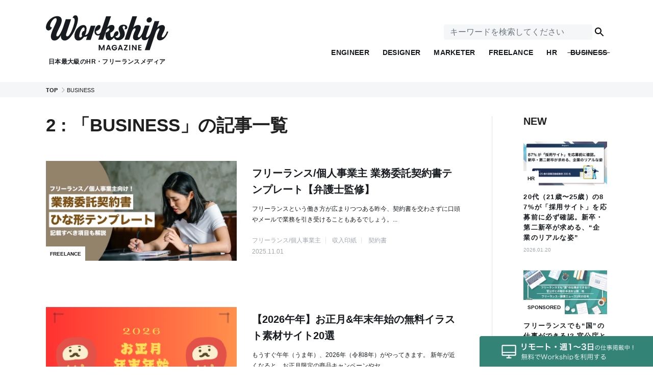

--- FILE ---
content_type: text/html; charset=UTF-8
request_url: https://goworkship.com/magazine/category/business/page/2/
body_size: 18185
content:
<!DOCTYPE html>
<html lang="ja" class="no-js" prefix="og: http://ogp.me/ns#">
      <head>
    <meta charset="UTF-8">
    <meta name="viewport" content="width=device-width,initial-scale=1.0,maximum-scale=1.0,user-scalable=0,viewport-fit=cover">
    <meta http-equiv="X-UA-Compatible" content="IE=edge">
          
              <meta name="description" content="「BUSINESS」の記事一覧(2ページ目)です。Workship magazineはフリーランスのエンジニア・デザイナーをはじめとしたWebクリエイター向けの情報メディアです。海外発のトレンド情報、勉強会のレポート、最新ニュースをお届けいたします。">
              <script src="https://www.googleoptimize.com/optimize.js?id=OPT-T6W6LFP"></script>
      <!-- Google Tag Manager -->
      <script>(function(w,d,s,l,i){w[l]=w[l]||[];w[l].push({'gtm.start':
      new Date().getTime(),event:'gtm.js'});var f=d.getElementsByTagName(s)[0],
      j=d.createElement(s),dl=l!='dataLayer'?'&l='+l:'';j.async=true;j.src=
      'https://www.googletagmanager.com/gtm.js?id='+i+dl;f.parentNode.insertBefore(j,f);
      })(window,document,'script','dataLayer','GTM-55J7WBM');</script>
      <!-- End Google Tag Manager -->
      <!-- ahrefs Analytics -->
      <script src="https://analytics.ahrefs.com/analytics.js" data-key="X5osYEZ6TzqUEARpasVtGg" async></script>
      <!-- End ahrefs Analytics -->
        <link rel="shortcut icon" href="https://goworkship.com/magazine/app/themes/workshipmagazinev1.1/assets/images/common/favicon.ico?20250422132528">
    <link rel="apple-touch-icon" href="/magazine/icons/pwa-512.png" />
    <link rel="apple-touch-icon" href="/magazine/icons/pwa-48.png" sizes="57x57">
    <link rel="apple-touch-icon" href="/magazine/icons/pwa-60.png" sizes="60x60">
    <link rel="apple-touch-icon" href="/magazine/icons/pwa-72.png" sizes="72x72">
    <link rel="apple-touch-icon" href="/magazine/icons/pwa-76.png" sizes="76x76">
    <link rel="apple-touch-icon" href="/magazine/icons/pwa-114.png" sizes="114x114">
    <link rel="apple-touch-icon" href="/magazine/icons/pwa-120.png" sizes="120x120">
    <link rel="apple-touch-icon" href="/magazine/icons/pwa-144.png" sizes="144x144">
    <link rel="apple-touch-icon" href="/magazine/icons/pwa-152.png" sizes="152x152">
    <link rel="apple-touch-icon" href="/magazine/icons/pwa-180.png" sizes="180x180">
    <link rel="stylesheet" href="https://cdnjs.cloudflare.com/ajax/libs/slick-carousel/1.9.0/slick.min.css">
    <link rel="stylesheet" href="https://cdnjs.cloudflare.com/ajax/libs/slick-carousel/1.9.0/slick-theme.min.css">
    <link rel="stylesheet" href="https://goworkship.com/magazine/app/themes/workshipmagazinev1.1/assets/css/style.css?20250828091539">
    <link rel="alternate" type="application/rss+xml" title="Workship MAGAZINE &raquo; フィード" href="https://goworkship.com/magazine/feed/" />
    <link rel="manifest" href="/magazine/manifest.json">
          <script async src="https://pagead2.googlesyndication.com/pagead/js/adsbygoogle.js"></script>
        <script async custom-element="amp-ad" src="https://cdn.ampproject.org/v0/amp-ad-0.1.js"></script>
    <script src="https://ajax.googleapis.com/ajax/libs/jquery/3.3.1/jquery.min.js"></script>
    <link rel="stylesheet" href="https://pro.fontawesome.com/releases/v5.13.1/css/all.css"/>
    <script src="https://goworkship.com/magazine/app/themes/workshipmagazinev1.1/assets/lib/modernizr.js?20250422132528"></script>
    <link rel="stylesheet" href="https://cdnjs.cloudflare.com/ajax/libs/highlight.js/9.15.10/styles/atom-one-dark.min.css">
    <link rel="stylesheet" href="https://cdnjs.cloudflare.com/ajax/libs/highlight.js/9.15.10/styles/vs.min.css">
    <script src="https://cdnjs.cloudflare.com/ajax/libs/highlight.js/9.15.10/highlight.min.js"></script>
    <script>hljs.initHighlightingOnLoad();</script>
        <meta name='robots' content='index, follow, max-image-preview:large, max-snippet:-1, max-video-preview:-1' />

	<!-- This site is optimized with the Yoast SEO plugin v26.6 - https://yoast.com/wordpress/plugins/seo/ -->
	<title>BUSINESS - Page 2 of 60 - 日本最大級のHR・フリーランスメディア Workship MAGAZINE</title>
	<link rel="canonical" href="https://goworkship.com/magazine/category/business/page/2/" />
	<link rel="prev" href="https://goworkship.com/magazine/category/business/" />
	<link rel="next" href="https://goworkship.com/magazine/category/business/page/3/" />
	<meta property="og:locale" content="ja_JP" />
	<meta property="og:type" content="article" />
	<meta property="og:title" content="BUSINESS - Page 2 of 60 - 日本最大級のHR・フリーランスメディア Workship MAGAZINE" />
	<meta property="og:url" content="https://goworkship.com/magazine/category/business/" />
	<meta property="og:site_name" content="日本最大級のHR・フリーランスメディア Workship MAGAZINE" />
	<meta property="og:image" content="https://i1.wp.com/i0.wp.com/goworkship.com/magazine/app/uploads/2020/09/c2c7bb26a33c0200446ffdb29dc12309.png" />
	<meta property="og:image:width" content="1200" />
	<meta property="og:image:height" content="630" />
	<meta property="og:image:type" content="image/png" />
	<meta name="twitter:card" content="summary_large_image" />
	<meta name="twitter:site" content="@goworkship" />
	<script type="application/ld+json" class="yoast-schema-graph">{"@context":"https://schema.org","@graph":[{"@type":"CollectionPage","@id":"https://goworkship.com/magazine/category/business/","url":"https://goworkship.com/magazine/category/business/page/2/","name":"BUSINESS - Page 2 of 60 - 日本最大級のHR・フリーランスメディア Workship MAGAZINE","isPartOf":{"@id":"https://goworkship.com/magazine/#website"},"primaryImageOfPage":{"@id":"https://goworkship.com/magazine/category/business/page/2/#primaryimage"},"image":{"@id":"https://goworkship.com/magazine/category/business/page/2/#primaryimage"},"thumbnailUrl":"https://i0.wp.com/goworkship.com/magazine/app/uploads/2025/10/67b43400a5d13ca96f7c234c62fae1de.png?fit=1200%2C630&ssl=1","breadcrumb":{"@id":"https://goworkship.com/magazine/category/business/page/2/#breadcrumb"},"inLanguage":"ja"},{"@type":"ImageObject","inLanguage":"ja","@id":"https://goworkship.com/magazine/category/business/page/2/#primaryimage","url":"https://i0.wp.com/goworkship.com/magazine/app/uploads/2025/10/67b43400a5d13ca96f7c234c62fae1de.png?fit=1200%2C630&ssl=1","contentUrl":"https://i0.wp.com/goworkship.com/magazine/app/uploads/2025/10/67b43400a5d13ca96f7c234c62fae1de.png?fit=1200%2C630&ssl=1","width":1200,"height":630,"caption":"【神田駅】電源＆Wi-Fiの使えるカフェ19選！勉強・仕事・ノマドワークにおすすめ"},{"@type":"BreadcrumbList","@id":"https://goworkship.com/magazine/category/business/page/2/#breadcrumb","itemListElement":[{"@type":"ListItem","position":1,"name":"Home","item":"https://goworkship.com/magazine/"},{"@type":"ListItem","position":2,"name":"BUSINESS"}]},{"@type":"WebSite","@id":"https://goworkship.com/magazine/#website","url":"https://goworkship.com/magazine/","name":"日本最大級のHR・フリーランスメディア Workship MAGAZINE","description":"Workship MAGAZINE（ワークシップ マガジン）は、日本最大級のHR・フリーランスメディアです。企業の採用課題を解決し、個人の多様なキャリアを支援することを目的としています。採用担当者様向けの最新ノウハウから、フリーランス・副業人材に役立つ情報まで、変化の時代における「いま困っている」を確実に前進させるコンテンツを発信します。","publisher":{"@id":"https://goworkship.com/magazine/#organization"},"potentialAction":[{"@type":"SearchAction","target":{"@type":"EntryPoint","urlTemplate":"https://goworkship.com/magazine/?s={search_term_string}"},"query-input":{"@type":"PropertyValueSpecification","valueRequired":true,"valueName":"search_term_string"}}],"inLanguage":"ja"},{"@type":"Organization","@id":"https://goworkship.com/magazine/#organization","name":"株式会社GIG","url":"https://goworkship.com/magazine/","logo":{"@type":"ImageObject","inLanguage":"ja","@id":"https://goworkship.com/magazine/#/schema/logo/image/","url":"https://i0.wp.com/goworkship.com/magazine/app/uploads/2017/05/logo-google.png?fit=400%2C400&ssl=1","contentUrl":"https://i0.wp.com/goworkship.com/magazine/app/uploads/2017/05/logo-google.png?fit=400%2C400&ssl=1","width":400,"height":400,"caption":"株式会社GIG"},"image":{"@id":"https://goworkship.com/magazine/#/schema/logo/image/"},"sameAs":["https://www.facebook.com/goworkship/","https://x.com/goworkship"]}]}</script>
	<!-- / Yoast SEO plugin. -->


<link rel='dns-prefetch' href='//cpwebassets.codepen.io' />
<link rel='dns-prefetch' href='//stats.wp.com' />
<link rel='dns-prefetch' href='//v0.wordpress.com' />
<link rel='preconnect' href='//i0.wp.com' />
<link rel='preconnect' href='//c0.wp.com' />
<link rel="alternate" type="application/rss+xml" title="日本最大級のHR・フリーランスメディア Workship MAGAZINE &raquo; BUSINESS カテゴリーのフィード" href="https://goworkship.com/magazine/category/business/feed/" />
<!-- goworkship.com is managing ads with Advanced Ads 2.0.14 – https://wpadvancedads.com/ --><script id="gowor-ready">
			window.advanced_ads_ready=function(e,a){a=a||"complete";var d=function(e){return"interactive"===a?"loading"!==e:"complete"===e};d(document.readyState)?e():document.addEventListener("readystatechange",(function(a){d(a.target.readyState)&&e()}),{once:"interactive"===a})},window.advanced_ads_ready_queue=window.advanced_ads_ready_queue||[];		</script>
		<style id='wp-img-auto-sizes-contain-inline-css' type='text/css'>
img:is([sizes=auto i],[sizes^="auto," i]){contain-intrinsic-size:3000px 1500px}
/*# sourceURL=wp-img-auto-sizes-contain-inline-css */
</style>
<style id='wp-emoji-styles-inline-css' type='text/css'>

	img.wp-smiley, img.emoji {
		display: inline !important;
		border: none !important;
		box-shadow: none !important;
		height: 1em !important;
		width: 1em !important;
		margin: 0 0.07em !important;
		vertical-align: -0.1em !important;
		background: none !important;
		padding: 0 !important;
	}
/*# sourceURL=wp-emoji-styles-inline-css */
</style>
<style id='wp-block-library-inline-css' type='text/css'>
:root{--wp-block-synced-color:#7a00df;--wp-block-synced-color--rgb:122,0,223;--wp-bound-block-color:var(--wp-block-synced-color);--wp-editor-canvas-background:#ddd;--wp-admin-theme-color:#007cba;--wp-admin-theme-color--rgb:0,124,186;--wp-admin-theme-color-darker-10:#006ba1;--wp-admin-theme-color-darker-10--rgb:0,107,160.5;--wp-admin-theme-color-darker-20:#005a87;--wp-admin-theme-color-darker-20--rgb:0,90,135;--wp-admin-border-width-focus:2px}@media (min-resolution:192dpi){:root{--wp-admin-border-width-focus:1.5px}}.wp-element-button{cursor:pointer}:root .has-very-light-gray-background-color{background-color:#eee}:root .has-very-dark-gray-background-color{background-color:#313131}:root .has-very-light-gray-color{color:#eee}:root .has-very-dark-gray-color{color:#313131}:root .has-vivid-green-cyan-to-vivid-cyan-blue-gradient-background{background:linear-gradient(135deg,#00d084,#0693e3)}:root .has-purple-crush-gradient-background{background:linear-gradient(135deg,#34e2e4,#4721fb 50%,#ab1dfe)}:root .has-hazy-dawn-gradient-background{background:linear-gradient(135deg,#faaca8,#dad0ec)}:root .has-subdued-olive-gradient-background{background:linear-gradient(135deg,#fafae1,#67a671)}:root .has-atomic-cream-gradient-background{background:linear-gradient(135deg,#fdd79a,#004a59)}:root .has-nightshade-gradient-background{background:linear-gradient(135deg,#330968,#31cdcf)}:root .has-midnight-gradient-background{background:linear-gradient(135deg,#020381,#2874fc)}:root{--wp--preset--font-size--normal:16px;--wp--preset--font-size--huge:42px}.has-regular-font-size{font-size:1em}.has-larger-font-size{font-size:2.625em}.has-normal-font-size{font-size:var(--wp--preset--font-size--normal)}.has-huge-font-size{font-size:var(--wp--preset--font-size--huge)}.has-text-align-center{text-align:center}.has-text-align-left{text-align:left}.has-text-align-right{text-align:right}.has-fit-text{white-space:nowrap!important}#end-resizable-editor-section{display:none}.aligncenter{clear:both}.items-justified-left{justify-content:flex-start}.items-justified-center{justify-content:center}.items-justified-right{justify-content:flex-end}.items-justified-space-between{justify-content:space-between}.screen-reader-text{border:0;clip-path:inset(50%);height:1px;margin:-1px;overflow:hidden;padding:0;position:absolute;width:1px;word-wrap:normal!important}.screen-reader-text:focus{background-color:#ddd;clip-path:none;color:#444;display:block;font-size:1em;height:auto;left:5px;line-height:normal;padding:15px 23px 14px;text-decoration:none;top:5px;width:auto;z-index:100000}html :where(.has-border-color){border-style:solid}html :where([style*=border-top-color]){border-top-style:solid}html :where([style*=border-right-color]){border-right-style:solid}html :where([style*=border-bottom-color]){border-bottom-style:solid}html :where([style*=border-left-color]){border-left-style:solid}html :where([style*=border-width]){border-style:solid}html :where([style*=border-top-width]){border-top-style:solid}html :where([style*=border-right-width]){border-right-style:solid}html :where([style*=border-bottom-width]){border-bottom-style:solid}html :where([style*=border-left-width]){border-left-style:solid}html :where(img[class*=wp-image-]){height:auto;max-width:100%}:where(figure){margin:0 0 1em}html :where(.is-position-sticky){--wp-admin--admin-bar--position-offset:var(--wp-admin--admin-bar--height,0px)}@media screen and (max-width:600px){html :where(.is-position-sticky){--wp-admin--admin-bar--position-offset:0px}}
/*wp_block_styles_on_demand_placeholder:6972234607bdb*/
/*# sourceURL=wp-block-library-inline-css */
</style>
<style id='classic-theme-styles-inline-css' type='text/css'>
/*! This file is auto-generated */
.wp-block-button__link{color:#fff;background-color:#32373c;border-radius:9999px;box-shadow:none;text-decoration:none;padding:calc(.667em + 2px) calc(1.333em + 2px);font-size:1.125em}.wp-block-file__button{background:#32373c;color:#fff;text-decoration:none}
/*# sourceURL=/wp-includes/css/classic-themes.min.css */
</style>
<script type="text/javascript" src="https://c0.wp.com/c/6.9/wp-includes/js/jquery/jquery.min.js" id="jquery-core-js"></script>
<script type="text/javascript" src="https://c0.wp.com/c/6.9/wp-includes/js/jquery/jquery-migrate.min.js" id="jquery-migrate-js"></script>
<link rel="EditURI" type="application/rsd+xml" title="RSD" href="https://goworkship.com/magazine/wp/xmlrpc.php?rsd" />
<meta name="generator" content="WordPress 6.9" />
	<style>img#wpstats{display:none}</style>
		      <meta name="onesignal" content="wordpress-plugin"/>
            <script>

      window.OneSignalDeferred = window.OneSignalDeferred || [];

      OneSignalDeferred.push(function(OneSignal) {
        var oneSignal_options = {};
        window._oneSignalInitOptions = oneSignal_options;

        oneSignal_options['serviceWorkerParam'] = { scope: '/' };
oneSignal_options['serviceWorkerPath'] = 'OneSignalSDKWorker.js.php';

        OneSignal.Notifications.setDefaultUrl("https://goworkship.com/magazine/wp");

        oneSignal_options['wordpress'] = true;
oneSignal_options['appId'] = 'f6558f77-af60-4845-b275-5b995a70b0ba';
oneSignal_options['allowLocalhostAsSecureOrigin'] = true;
oneSignal_options['welcomeNotification'] = { };
oneSignal_options['welcomeNotification']['title'] = "Workship MAGAZINE";
oneSignal_options['welcomeNotification']['message'] = "通知登録ありがとうございます！";
oneSignal_options['welcomeNotification']['url'] = "https://goworkship.com/magazine";
oneSignal_options['path'] = "https://goworkship.com/magazine/app/plugins/onesignal-free-web-push-notifications/sdk_files/";
oneSignal_options['safari_web_id'] = "web.onesignal.auto.24c5a223-602c-4339-a230-554aefc554b5";
oneSignal_options['promptOptions'] = { };
oneSignal_options['promptOptions']['actionMessage'] = "Workship MAGAZINEから最新の記事をお知らせしてもいいですか？";
oneSignal_options['promptOptions']['acceptButtonText'] = "はい";
oneSignal_options['promptOptions']['cancelButtonText'] = "いいえ";
              OneSignal.init(window._oneSignalInitOptions);
              OneSignal.Slidedown.promptPush()      });

      function documentInitOneSignal() {
        var oneSignal_elements = document.getElementsByClassName("OneSignal-prompt");

        var oneSignalLinkClickHandler = function(event) { OneSignal.Notifications.requestPermission(); event.preventDefault(); };        for(var i = 0; i < oneSignal_elements.length; i++)
          oneSignal_elements[i].addEventListener('click', oneSignalLinkClickHandler, false);
      }

      if (document.readyState === 'complete') {
           documentInitOneSignal();
      }
      else {
           window.addEventListener("load", function(event){
               documentInitOneSignal();
          });
      }
    </script>
<link rel="icon" href="https://i0.wp.com/goworkship.com/magazine/app/uploads/2018/10/icon.png?fit=32%2C32&#038;ssl=1" sizes="32x32" />
<link rel="icon" href="https://i0.wp.com/goworkship.com/magazine/app/uploads/2018/10/icon.png?fit=192%2C192&#038;ssl=1" sizes="192x192" />
<link rel="apple-touch-icon" href="https://i0.wp.com/goworkship.com/magazine/app/uploads/2018/10/icon.png?fit=180%2C180&#038;ssl=1" />
<meta name="msapplication-TileImage" content="https://i0.wp.com/goworkship.com/magazine/app/uploads/2018/10/icon.png?fit=270%2C270&#038;ssl=1" />
  </head>    
    <body class="page-business">
            <!-- Google Tag Manager (noscript) -->
    <noscript><iframe src="https://www.googletagmanager.com/ns.html?id=GTM-55J7WBM" height="0" width="0" style="display:none;visibility:hidden"></iframe></noscript>
    <!-- End Google Tag Manager (noscript) -->
        <div class="l-wrapper">
            <header id="js-l-header" class="l-header">

  <div class="l-menuPc">

  <div class="menu js-menu">
    <div class="menu-icon">
      <span></span>
      <span></span>
      <span></span>
    </div>
    <strong class="menu-label">MENU</strong>
  </div>

  <a href="/magazine/" class="l-menuPc__logo">
      <img src="https://goworkship.com/magazine/app/themes/workshipmagazinev1.1/assets/images/logo.svg?20250422132528" alt="日本最大級のHR・フリーランスメディア Workship MAGAZINE | デジタル×フリーランスを知るマガジン">
      <p class="l-menuPc__logo__description">日本最大級のHR・フリーランスメディア</p>
  </a>

  <div class="l-menuPc__nav">
    <div id="js-searchbox-pc" class="searchbox">
      <form id="js-searchbox-form-pc" class="searchbox-form pc" method="get" action="https://goworkship.com/magazine/">
          <input id="js-searchbox-input" class="searchbox-input" name="s" type="text" placeholder="キーワードを検索してください" value="">
          <input class="searchbox-searchIcon" type="submit" src="https://goworkship.com/magazine/app/themes/workshipmagazinev1.1/assets/images/icon-search.svg?20250422132528">
      </form>
    </div>
    <ul class="l-menuPc__nav__list">
      <li class="gnav-item">
        <a class="gnav-engineer" href="/magazine/engineer/">
          <span>ENGINEER</span>
        </a>
      </li>
      <li class="gnav-item">
        <a class="gnav-designer" href="/magazine/designer/">
          <span>DESIGNER</span>
        </a>
      </li>
      <li class="gnav-item">
        <a class="gnav-marketer" href="/magazine/marketer/">
          <span>MARKETER</span>
        </a>
      </li>
      <li class="gnav-item">
        <a class="gnav-freelance" href="/magazine/freelance/">
          <span>FREELANCE</span>
        </a>
      </li>
      <li class="gnav-item">
        <a class="gnav-hr" href="/magazine/hr/">
          <span>HR</span>
        </a>
      </li>
      <li class="gnav-item">
        <a class="gnav-business" href="/magazine/business/">
          <span>BUSINESS</span>
        </a>
      </li>
    </ul>
  </div>
</div>
  <div class="l-menuMobile">
    <div class="l-menuMobile__menu menu js-menu">
      <div class="menu-icon">
        <span></span>
        <span></span>
        <span></span>
      </div>
      <strong class="menu-label">MENU</strong>
    </div>

    <a href="/magazine/" class="l-menuMobile__logo">
      <img src="https://goworkship.com/magazine/app/themes/workshipmagazinev1.1/assets/images/logo.svg?20250422132528" alt="日本最大級のHR・フリーランスメディア Workship MAGAZINE | デジタル×フリーランスを知るマガジン">
      <p class="l-menuMobile__logo__description">日本最大級のHR・フリーランスメディア</p>
    </a>
    <div id="js-searchbox-sp" class="searchbox is-mobile">
      <div id="js-searchbox-icon-sp" class="searchbox-icon">
        <i class="icon-search"></i>
        <div class="icon-close">
          <span></span>
          <span></span>
        </div>
    </div>
      </div>
      <form id="js-searchbox-form-sp" class="searchbox-form" method="get" action="https://goworkship.com/magazine">
          <input id="js-searchbox-input-sp" class="searchbox-input" name="s" type="text" placeholder="キーワードを検索してください" value="">
      </form>
    </div>
</div>

  <nav id="js-gnav" class="l-sideNav">
    <div class="l-sideNav-inner">
      <ul class="gnav">
        <li class="gnav-item">
          <a class="gnav-home" href="/magazine/">
            <span>HOME</span>
          </a>
        </li>
        <li class="gnav-item">
          <a class="gnav-engineer" href="/magazine/engineer/">
            <span>ENGINEER</span>
          </a>
        </li>
        <li class="gnav-item">
          <a class="gnav-designer" href="/magazine/designer/">
            <span>DESIGNER</span>
          </a>
        </li>
        <li class="gnav-item">
          <a class="gnav-marketer" href="/magazine/marketer/">
            <span>MARKETER</span>
          </a>
        </li>
        <li class="gnav-item">
          <a class="gnav-freelance" href="/magazine/freelance/">
            <span>FREELANCE</span>
          </a>
        </li>
        <li class="gnav-item">
          <a class="gnav-hr" href="/magazine/hr/">
            <span>HR</span>
          </a>
        </li>
        <li class="gnav-item">
          <a class="gnav-business" href="/magazine/business/">
            <span>BUSINESS</span>
          </a>
        </li>
      </ul>
    </div>
    <div id="js-gnav-close" class="l-sideNav-close"></div>
  </nav>


  <div class="breadcrumbs"> 
    <ol class="breadcrumbs__inner" itemscope itemtype="http://schema.org/BreadcrumbList">
                    <li itemprop="itemListElement" itemscope itemtype="http://schema.org/ListItem">
                                <a href="/magazine/" itemprop="item">
                        <strong>
                                        <span itemprop="name">TOP</span><meta itemprop="position" content="0">
                                    </strong>
                    </a>
                        </li>
                        <li itemprop="itemListElement" itemscope itemtype="http://schema.org/ListItem">
                                        <span itemprop="name">BUSINESS</span><meta itemprop="position" content="1">
                        </li>
                </ol>
</div>
</header>
            <div class="l-contents">
                    <div id="js-l-mainarea" class="l-mainarea inner">
                        <div id="js-l-mainarea__main" class="main">
                                                        <h1 class="headline headline-medium">2 : 「BUSINESS」の記事一覧</h1>
                                                                                                <article class="article article-medium article-list">
                                        <a class="article-link" href="https://goworkship.com/magazine/freelance-contract/">
                                            <div class="article-photo">
                                                <div class="article-photo_img" style="background-image: url(https://i0.wp.com/goworkship.com/magazine/app/uploads/2017/10/ec254764b684238ba748f5c2fe1697b6.jpg?fit=800%2C420&ssl=1)"></div>
                                                <div class="cat">FREELANCE</div>
                                            </div>
                                            <div class="article-text">
                                                <h3 class="article-title">フリーランス/個人事業主 業務委託契約書テンプレート【弁護士監修】</h3>
                                                <div class="article-lead">フリーランスという働き方が広まりつつある昨今、契約書を交わさずに口頭やメールで業務を引き受けることもあるでしょう。...</div>
                                                <ul class="tag">
                                                                                                                                                    <li>フリーランス/個人事業主</li>
                                                                                                    <li>収入印紙</li>
                                                                                                    <li>契約書</li>
                                                                                                </ul>
                                                <time class="date" datetime="2025-11-01">2025.11.01</time>
                                            </div>
                                        </a>
                                    </article>
                                    <!-- ENTERPRISE記事表示 -->
                                                                                                        <article class="article article-medium article-list">
                                        <a class="article-link" href="https://goworkship.com/magazine/materials-free-newyear/">
                                            <div class="article-photo">
                                                <div class="article-photo_img" style="background-image: url(https://i0.wp.com/goworkship.com/magazine/app/uploads/2024/09/f5a050fbf74e6c3d40285b6b6f2e74f8.png?fit=800%2C420&ssl=1)"></div>
                                                <div class="cat">BUSINESS</div>
                                            </div>
                                            <div class="article-text">
                                                <h3 class="article-title">【2026午年】お正月&年末年始の無料イラスト素材サイト20選</h3>
                                                <div class="article-lead">もうすぐ午年（うま年）、2026年（令和8年）がやってきます。 新年が近くなると、お正月限定の商品キャンペーンやセ...</div>
                                                <ul class="tag">
                                                                                                                                                    <li>【PR】</li>
                                                                                                    <li>年賀状</li>
                                                                                                    <li>無料/フリー</li>
                                                                                                </ul>
                                                <time class="date" datetime="2025-11-01">2025.11.01</time>
                                            </div>
                                        </a>
                                    </article>
                                    <!-- ENTERPRISE記事表示 -->
                                                                                                        <article class="article article-medium article-list">
                                        <a class="article-link" href="https://goworkship.com/magazine/totsuka-cafe-dengen-wifi/">
                                            <div class="article-photo">
                                                <div class="article-photo_img" style="background-image: url(https://i0.wp.com/goworkship.com/magazine/app/uploads/2025/09/b0b0d9554ac95ed92c1d0631923ba6cb.png?fit=800%2C420&ssl=1)"></div>
                                                <div class="cat">BUSINESS</div>
                                            </div>
                                            <div class="article-text">
                                                <h3 class="article-title">【戸塚駅】電源＆Wi-Fiの使えるカフェ6選！勉強・仕事・ノマドワークにおすすめ</h3>
                                                <div class="article-lead">横浜市戸塚区にある戸塚駅は、JR東海道線・横須賀線・湘南新宿ライン、さらに横浜市営地下鉄ブルーラインの4路線が乗り...</div>
                                                <ul class="tag">
                                                                                                                                                    <li>Wi-Fi</li>
                                                                                                    <li>カフェ</li>
                                                                                                    <li>ノマド</li>
                                                                                                </ul>
                                                <time class="date" datetime="2025-10-16">2025.10.16</time>
                                            </div>
                                        </a>
                                    </article>
                                    <!-- ENTERPRISE記事表示 -->
                                                                                                        <article class="article article-medium article-list">
                                        <a class="article-link" href="https://goworkship.com/magazine/machida-cafe-dengen-wifi/">
                                            <div class="article-photo">
                                                <div class="article-photo_img" style="background-image: url(https://i0.wp.com/goworkship.com/magazine/app/uploads/2025/09/767c93f860182f00d9431fac483fd72a.png?fit=800%2C420&ssl=1)"></div>
                                                <div class="cat">BUSINESS</div>
                                            </div>
                                            <div class="article-text">
                                                <h3 class="article-title">【町田駅】電源＆Wi-Fiの使えるカフェ16選！勉強・仕事・ノマドワークにおすすめ</h3>
                                                <div class="article-lead">街の中心地といえる町田駅は、JR横浜線と小田急小田原線の2路線が乗り入れ、周辺には大規模商業施設が集まるエリアです...</div>
                                                <ul class="tag">
                                                                                                                                                    <li>Wi-Fi</li>
                                                                                                    <li>カフェ</li>
                                                                                                    <li>ノマド</li>
                                                                                                </ul>
                                                <time class="date" datetime="2025-10-09">2025.10.09</time>
                                            </div>
                                        </a>
                                    </article>
                                    <!-- ENTERPRISE記事表示 -->
                                                                                                        <article class="article article-medium article-list">
                                        <a class="article-link" href="https://goworkship.com/magazine/nippori-cafe-dengen-wifi/">
                                            <div class="article-photo">
                                                <div class="article-photo_img" style="background-image: url(https://i0.wp.com/goworkship.com/magazine/app/uploads/2025/09/ed3b015a52c7143bc8b4843358000c8b.png?fit=800%2C420&ssl=1)"></div>
                                                <div class="cat">BUSINESS</div>
                                            </div>
                                            <div class="article-text">
                                                <h3 class="article-title">【日暮里駅】電源＆Wi-Fiの使えるカフェ9選！勉強・仕事・ノマドワークにおすすめ</h3>
                                                <div class="article-lead">日暮里駅は、都心の主要駅に劣らない交通利便性を誇るエリアです。 複数路線が利用でき、通勤・通学だけでなく出張や旅行...</div>
                                                <ul class="tag">
                                                                                                                                                    <li>Wi-Fi</li>
                                                                                                    <li>カフェ</li>
                                                                                                    <li>ノマド</li>
                                                                                                </ul>
                                                <time class="date" datetime="2025-10-07">2025.10.07</time>
                                            </div>
                                        </a>
                                    </article>
                                    <!-- ENTERPRISE記事表示 -->
                                                                                                        <article class="article article-medium article-list">
                                        <a class="article-link" href="https://goworkship.com/magazine/chiba-cafe-dengen-wifi/">
                                            <div class="article-photo">
                                                <div class="article-photo_img" style="background-image: url(https://i0.wp.com/goworkship.com/magazine/app/uploads/2025/09/f3384532e6ad9d67667fff207b9cf8fb.png?fit=800%2C420&ssl=1)"></div>
                                                <div class="cat">BUSINESS</div>
                                            </div>
                                            <div class="article-text">
                                                <h3 class="article-title">【千葉駅】電源＆Wi-Fiの使えるカフェ9選！勉強・仕事・ノマドワークにおすすめ</h3>
                                                <div class="article-lead">千葉市の中心に位置する千葉駅は、JRやモノレールを含む7路線が乗り入れるターミナル駅です。 東京駅や成田空港へも乗...</div>
                                                <ul class="tag">
                                                                                                                                                    <li>Wi-Fi</li>
                                                                                                    <li>カフェ</li>
                                                                                                    <li>ノマド</li>
                                                                                                </ul>
                                                <time class="date" datetime="2025-10-06">2025.10.06</time>
                                            </div>
                                        </a>
                                    </article>
                                    <!-- ENTERPRISE記事表示 -->
                                                                                                        <article class="article article-medium article-list">
                                        <a class="article-link" href="https://goworkship.com/magazine/fujisawa-cafe-dengen-wifi/">
                                            <div class="article-photo">
                                                <div class="article-photo_img" style="background-image: url(https://i0.wp.com/goworkship.com/magazine/app/uploads/2025/09/5f3c3c916bcf3b47119296aa96379f4d.png?fit=800%2C420&ssl=1)"></div>
                                                <div class="cat">BUSINESS</div>
                                            </div>
                                            <div class="article-text">
                                                <h3 class="article-title">【藤沢駅】電源＆Wi-Fiの使えるカフェ12選！勉強・仕事・ノマドワークにおすすめ</h3>
                                                <div class="article-lead">藤沢駅は、JR東海道線・小田急江ノ島線・江ノ電が乗り入れる湘南のターミナル駅です。 駅の周りにはルミネ藤沢、「OD...</div>
                                                <ul class="tag">
                                                                                                                                                    <li>Wi-Fi</li>
                                                                                                    <li>カフェ</li>
                                                                                                    <li>ノマド</li>
                                                                                                </ul>
                                                <time class="date" datetime="2025-10-03">2025.10.03</time>
                                            </div>
                                        </a>
                                    </article>
                                    <!-- ENTERPRISE記事表示 -->
                                                                                                        <article class="article article-medium article-list">
                                        <a class="article-link" href="https://goworkship.com/magazine/kokubunji-cafe-dengen-wifi/">
                                            <div class="article-photo">
                                                <div class="article-photo_img" style="background-image: url(https://i0.wp.com/goworkship.com/magazine/app/uploads/2025/09/49b1501d3e53c3b86889ee0d5b0dbacf.png?fit=800%2C420&ssl=1)"></div>
                                                <div class="cat">BUSINESS</div>
                                            </div>
                                            <div class="article-text">
                                                <h3 class="article-title">【国分寺駅】電源＆Wi-Fiの使えるカフェ8選！勉強・仕事・ノマドワークにおすすめ</h3>
                                                <div class="article-lead">国分寺駅は、JR中央線と西武国分寺線・多摩湖線が乗り入れる多摩エリアのターミナル駅です。 駅周辺は大型商業施設が直...</div>
                                                <ul class="tag">
                                                                                                                                                    <li>Wi-Fi</li>
                                                                                                    <li>カフェ</li>
                                                                                                    <li>ノマド</li>
                                                                                                </ul>
                                                <time class="date" datetime="2025-10-02">2025.10.02</time>
                                            </div>
                                        </a>
                                    </article>
                                    <!-- ENTERPRISE記事表示 -->
                                                                                                        <article class="article article-medium article-list">
                                        <a class="article-link" href="https://goworkship.com/magazine/ai-sidejob-16/">
                                            <div class="article-photo">
                                                <div class="article-photo_img" style="background-image: url(https://i0.wp.com/goworkship.com/magazine/app/uploads/2025/09/No.323.jpg?fit=800%2C420&ssl=1)"></div>
                                                <div class="cat">SPONSORED</div>
                                            </div>
                                            <div class="article-text">
                                                <h3 class="article-title">生成AIを活用したおすすめの副業16選！具体的な制作例や作り方も解説</h3>
                                                <div class="article-lead">「副業を始めたいけれど、専門スキルがない」 「効率的に収入を増やしたいけれど、時間がない」 「新しい収入の柱になる...</div>
                                                <ul class="tag">
                                                                                                                                                    <li>【PR】</li>
                                                                                                    <li>AI/人工知能</li>
                                                                                                    <li>副業</li>
                                                                                                </ul>
                                                <time class="date" datetime="2025-09-30">2025.09.30</time>
                                            </div>
                                        </a>
                                    </article>
                                    <!-- ENTERPRISE記事表示 -->
                                                                                                        <article class="article article-medium article-list">
                                        <a class="article-link" href="https://goworkship.com/magazine/tamachi-cafe-dengen-wifi/">
                                            <div class="article-photo">
                                                <div class="article-photo_img" style="background-image: url(https://i0.wp.com/goworkship.com/magazine/app/uploads/2025/09/5a3109ee5c8181a5d811c94c12dea99b.png?fit=800%2C420&ssl=1)"></div>
                                                <div class="cat">BUSINESS</div>
                                            </div>
                                            <div class="article-text">
                                                <h3 class="article-title">【田町駅】電源＆Wi-Fiの使えるカフェ18選！勉強・仕事・ノマドワークにおすすめ</h3>
                                                <div class="article-lead">品川と浜松町のあいだに位置する田町駅は、オフィス街と学生街が交わるエリアです。 再開発で商業施設やホテルが増え、リ...</div>
                                                <ul class="tag">
                                                                                                                                                    <li>Wi-Fi</li>
                                                                                                    <li>カフェ</li>
                                                                                                    <li>ノマド</li>
                                                                                                </ul>
                                                <time class="date" datetime="2025-09-29">2025.09.29</time>
                                            </div>
                                        </a>
                                    </article>
                                    <!-- ENTERPRISE記事表示 -->
                                                                                                        <article class="article article-medium article-list">
                                        <a class="article-link" href="https://goworkship.com/magazine/musashikosugi-cafe-dengen-wifi/">
                                            <div class="article-photo">
                                                <div class="article-photo_img" style="background-image: url(https://i0.wp.com/goworkship.com/magazine/app/uploads/2025/09/078b6ccc47d537c36d0ef8e3c65d2b88.png?fit=800%2C420&ssl=1)"></div>
                                                <div class="cat">BUSINESS</div>
                                            </div>
                                            <div class="article-text">
                                                <h3 class="article-title">【武蔵小杉駅】電源＆Wi-Fiの使えるカフェ16選！勉強・仕事・ノマドワークにおすすめ</h3>
                                                <div class="article-lead">川崎市中原区に位置する武蔵小杉は、渋谷や横浜といった都心・神奈川主要エリアへのアクセスに優れ、幅広い世代に人気の街...</div>
                                                <ul class="tag">
                                                                                                                                                    <li>Wi-Fi</li>
                                                                                                    <li>カフェ</li>
                                                                                                    <li>ノマド</li>
                                                                                                </ul>
                                                <time class="date" datetime="2025-09-21">2025.09.21</time>
                                            </div>
                                        </a>
                                    </article>
                                    <!-- ENTERPRISE記事表示 -->
                                                                                                        <article class="article article-medium article-list">
                                        <a class="article-link" href="https://goworkship.com/magazine/gotanda-cafe-dengen-wifi/">
                                            <div class="article-photo">
                                                <div class="article-photo_img" style="background-image: url(https://i0.wp.com/goworkship.com/magazine/app/uploads/2025/09/5e5e91fa6c16976216aa6ecce60c8775.png?fit=800%2C420&ssl=1)"></div>
                                                <div class="cat">BUSINESS</div>
                                            </div>
                                            <div class="article-text">
                                                <h3 class="article-title">【五反田駅】電源＆Wi-Fiの使えるカフェ13選！勉強・仕事・ノマドワークにおすすめ</h3>
                                                <div class="article-lead">五反田駅はJR山手線・東急池上線・都営浅草線が乗り入れる交通の要所です。 都心各地へのアクセスが良好なだけでなく、...</div>
                                                <ul class="tag">
                                                                                                                                                    <li>Wi-Fi</li>
                                                                                                    <li>カフェ</li>
                                                                                                    <li>ノマド</li>
                                                                                                </ul>
                                                <time class="date" datetime="2025-09-18">2025.09.18</time>
                                            </div>
                                        </a>
                                    </article>
                                    <!-- ENTERPRISE記事表示 -->
                                                                                                                            <div class="wp-pagenavi"><a class="prevpostslink" href="https://goworkship.com/magazine/category/business/"><i class="icon-arrow-left"></i></a><a class="page larger" href="https://goworkship.com/magazine/category/business/">1</a><span class="current">2</span><a class="page larger" href="https://goworkship.com/magazine/category/business/page/3/">3</a><a class="page larger" href="https://goworkship.com/magazine/category/business/page/4/">4</a><span class="page s">…</span><a class="page larger" href="https://goworkship.com/magazine/category/business/page/50/">50</a><a class="nextpostslink" href="https://goworkship.com/magazine/category/business/page/3/"><i class="icon-arrow-right"></i></a></div>                        </div>
                        <div id="js-l-mainarea__sub" class="sub">
                            <div id="js-l-mainarea__sub-inner" class="sub-inner">
                            <div class="section-sub">
      <h3 class="headline headline-small">NEW</h3>
              <article class="article article-card article-small">
          <a class="article-link" href="https://goworkship.com/magazine/recruitment-site-survey/">
            <div class="article-photo">
              <div class="article-photo_img" style="background-image: url(https://i0.wp.com/goworkship.com/magazine/app/uploads/2026/01/aeb1d084b59a0da480bddab7ce967b2a.png?fit=800%2C420&ssl=1)"></div>
              <div class="cat">HR</div>
            </div>
            <div class="article-text">
              <h3 class="article-title">20代（21歳〜25歳）の87%が「採用サイト」を応募前に必ず確認。新卒・第二新卒が求める、“企業のリアルな姿”</h3>
              <ul class="tag">
                                                        <li>キャリア</li>
                                        <li>就職</li>
                                        <li>採用</li>
                                                  </ul>
              <time class="date" datetime="2026-01-20">2026.01.20</time>
            </div>
          </a>
        </article>
                    <article class="article article-card article-small">
          <a class="article-link" href="https://goworkship.com/magazine/news-20260119/">
            <div class="article-photo">
              <div class="article-photo_img" style="background-image: url(https://i0.wp.com/goworkship.com/magazine/app/uploads/2026/01/c07ac38df19089461ffc1e6c019947a1.png?fit=800%2C420&ssl=1)"></div>
              <div class="cat">SPONSORED</div>
            </div>
            <div class="article-text">
              <h3 class="article-title">フリーランスでも“国”の仕事ができる!? 官公庁との取引手法を公開　他</h3>
              <ul class="tag">
                                                        <li>【PR】</li>
                                        <li>隔週月曜更新！フリーランス・副業ニュース</li>
                                                  </ul>
              <time class="date" datetime="2026-01-19">2026.01.19</time>
            </div>
          </a>
        </article>
                    <article class="article article-card article-small">
          <a class="article-link" href="https://goworkship.com/magazine/freelance-hacks-8/">
            <div class="article-photo">
              <div class="article-photo_img" style="background-image: url(https://i0.wp.com/goworkship.com/magazine/app/uploads/2026/01/No.393.jpg?fit=800%2C420&ssl=1)"></div>
              <div class="cat">FREELANCE</div>
            </div>
            <div class="article-text">
              <h3 class="article-title">脱・家賃貧乏ガイド実践編｜︎放ったらかしで理想の物件が見つかる!?</h3>
              <ul class="tag">
                                                        <li>フリーランス</li>
                                        <li>フリーランス/個人事業主</li>
                                        <li>無理ゲー社会を生き抜け！個人事業主向けカスサバイバル術</li>
                                                  </ul>
              <time class="date" datetime="2026-01-16">2026.01.16</time>
            </div>
          </a>
        </article>
                    <article class="article article-card article-small">
          <a class="article-link" href="https://goworkship.com/magazine/workready-freelance-6/">
            <div class="article-photo">
              <div class="article-photo_img" style="background-image: url(https://i0.wp.com/goworkship.com/magazine/app/uploads/2025/12/03cca69dd546a28e6990f40b1e00c431.jpg?fit=800%2C420&ssl=1)"></div>
              <div class="cat">HR</div>
            </div>
            <div class="article-text">
              <h3 class="article-title">オフィス回帰の時代だからこそ考えたい「地方在住フリーランス」の活用戦略【社労士解説】</h3>
              <ul class="tag">
                                                        <li>HR</li>
                                        <li>フリーランス</li>
                                        <li>フリーランス/個人事業主</li>
                                                  </ul>
              <time class="date" datetime="2026-01-13">2026.01.13</time>
            </div>
          </a>
        </article>
              </div>
                            </div>
                        </div>
                    </div>
                <div class="l-banner">
    <div class="inner">
        <ul class="list list-3">
            <li class="list-item"><a href="https://goworkship.com/magazine/advertising/" target="_blank"><img src="https://goworkship.com/magazine/app/themes/workshipmagazinev1.1/assets/images/banner-pr.jpg?20250422132528" alt="広告主募集"></a></li>
            <li class="list-item"><a href="https://giginc.co.jp/recruit/writer/" target="_blank"><img src="https://goworkship.com/magazine/app/themes/workshipmagazinev1.1/assets/images/banner-writer.jpg?20250422132528" alt="ライター・編集者募集"></a></li>
            <li class="list-item"><a href="https://career.goworkship.com/" target="_blank"><img src="https://goworkship.com/magazine/app/themes/workshipmagazinev1.1/assets/images/banner-career.jpg?20250828091539" alt="キャリア相談受付中"></a></li>
        </ul>
    </div>
</div>
<section class="l-keywords section section-grey">
  <div class="inner">
    <h2 class="headline headline-small">KEYWORDS</h2>
    <ul class="keywords">
                    <li><a href="/magazine/tag/freelance/">フリーランス/個人事業主<span>463</span></a></li>
              <li><a href="/magazine/tag/serialization/">連載<span>276</span></a></li>
              <li><a href="/magazine/tag/work-styles/">働き方<span>251</span></a></li>
              <li><a href="/magazine/tag/uiux/">UI/UXデザイン<span>232</span></a></li>
              <li><a href="/magazine/tag/interview/">インタビュー<span>197</span></a></li>
              <li><a href="/magazine/tag/freelance-news/">隔週月曜更新！フリーランス・副業ニュース<span>196</span></a></li>
              <li><a href="/magazine/tag/reprint/">転載<span>182</span></a></li>
              <li><a href="/magazine/tag/tool/">ツール/サービス<span>169</span></a></li>
              <li><a href="/magazine/tag/webdesign/">Webデザイン<span>168</span></a></li>
              <li><a href="/magazine/tag/it-engineer/">ITエンジニア<span>146</span></a></li>
              <li><a href="/magazine/tag/toha/">とは<span>145</span></a></li>
              <li><a href="/magazine/tag/pr/">【PR】<span>128</span></a></li>
              <li><a href="/magazine/tag/column/">コラム<span>123</span></a></li>
              <li><a href="/magazine/tag/work-efficiency/">仕事効率化<span>112</span></a></li>
              <li><a href="/magazine/tag/seo/">SEO<span>107</span></a></li>
              <li><a href="/magazine/tag/translation-reprint/">翻訳転載<span>102</span></a></li>
              <li><a href="/magazine/tag/side-business/">副業<span>98</span></a></li>
              <li><a href="/magazine/tag/trend/">トレンド<span>95</span></a></li>
          </ul>
  </div>
</section>
            </div>
            <footer class="wsds-footer--light">
  <div class="wsds-footer__inner">
    <div class="wsds-footer__top">
      <div class="wsds-footer__top-nav">
        <div>
          <dl>
            <dt>Workship MAGAZINE</dt>
            <dd>
              <ul>
                <li><a href="https://goworkship.com/magazine/about/">ABOUT</a></li>
                <li><a href="https://goworkship.com/magazine/advertising/">媒体資料ダウンロード</a></li>
                <li><a href="https://goworkship.com/portal/giginc/job/1359?utm_source=workship_magazine&utm_medium=cta&utm_campaign=fotter_writer_recruite">ライター募集</a></li>
                <li><a href="https://goworkship.com/magazine/sitemap/">サイトマップ</a></li>
              </ul>
            </dd>
          </dl>
          <dl>
            <dt>その他のサービス</dt>
            <dd>
              <ul>
                <li><a href="https://goworkship.com/" target="_blank">Workship</a></li>
                <li><a href="https://enterprise.goworkship.com/?utm_source=workship_magazine&utm_medium=referral&utm_campaign=magazine_footer" target="_blank">Workship ENTERPRISE</a></li>
                <li><a href="https://goworkship.com/event/" target="_blank">Workship EVENT</a></li>
                <li><a href="https://career.goworkship.com" target="_blank">Workship CAREER</a></li>
              </ul>
            </dd>
          </dl>
        </div>
        <dl class="l-footer-related-links">
          <dt>関連サイト</dt>
          <dd>
            <span><a href="https://giginc.co.jp" target="_blank">GIGサイト</a></span>
            <span><a href="https://www.uxdl.jp" target="_blank">UXデザイン・プロトタイプ制作 - UX Design Lab</a></span>
            <span><a href="https://goleadgrid.com" target="_blank">Webサイト制作 / CMS・マーケティングツール - LeadGrid</a></span>
            <span><a href="https://www.xdesigner.jp" target="_blank">デザイナー特化の採用支援サービス - クロスデザイナー</a></span>
            <span><a href="https://www.xnetwork.jp" target="_blank">インフラエンジニア特化の採用支援サービス - クロスネットワーク</a></span>
            <span><a href="https://goworkship.com" target="_blank">エンジニア・デザイナーのフリーランス採用 - Workship</a></span>
            <span><a href="https://career.goworkship.com" target="_blank">エンジニアの採用支援・人材紹介 - Workship CAREER</a></span>
            <span><a href="https://goworkship.com/magazine" target="_blank">日本最大級のフリーランス・副業メディア - Workship MAGAZINE</a></span>
            <span><a href="https://conmark.jp" target="_blank">コンテンツマーケティング総合パートナー - コンマルク</a></span>
          </dd>
        </dl>
        <p>Workship MAGAZINE（ワークシップ マガジン）は、日本最大級のHR・フリーランスメディアです。企業の採用課題を解決し、個人の多様なキャリアを支援することを目的としています。採用担当者様向けの最新ノウハウから、フリーランス・副業人材に役立つ情報まで、変化の時代における「いま困っている」を確実に前進させるコンテンツを発信します。</p>
      </div>
      <div class="wsds-footer__top-fb">
        <!--<div id="fb-root"></div>
        <div class="fb-page" data-href="https://www.facebook.com/goworkship/" data-tabs="timeline" data-width="320" data-height="380" data-small-header="false" data-adapt-container-width="true" data-hide-cover="false" data-show-facepile="true"><blockquote cite="https://www.facebook.com/goworkship/" class="fb-xfbml-parse-ignore"><a href="https://www.facebook.com/goworkship/">Workship</a></blockquote></div> -->
      </div>
      <ul class="wsds-footer__top-follow">
        <li class="is-tw"><a href="https://twitter.com/goworkship" target="_blank" rel="noopener"><i class="fab fa-twitter"></i></a></li>
        <li class="is-fb"><a href="https://www.facebook.com/goworkship" target="_blank" rel="noopener"><i class="fab fa-facebook-f"></i></a></li>
      </ul>
    </div>
    <div class="wsds-footer__bottom">
      <ul>
        <li><a href="https://giginc.co.jp/about" target="_blank">会社概要</a></li>
        <li><a href="https://docs.google.com/forms/d/e/1FAIpQLSefpzjzJ8DTdc_Fu0fxW2-j-8qnQUM1iWHzUjLGbkqlOIPaOg/viewform?usp=sf_link" target="_blank">お問い合わせ</a></li>
        <li><a href="/guide/">利用規約</a></li>
        <li><a href="/privacy-policy/">個人情報保護方針</a></li>
        <li><a href="/specified-commercial-transactions-law/">特定商取引法に基づく表記</a></li>
      </ul>
      <a href="https://privacymark.jp/" target="_blank">
        <img src="https://goworkship.com/static/dist/img/footer/pmark_blue.svg" alt="プライバシーマーク" width="46" height="46" />
      </a>
      <small>&copy; <a href="" target="_blank" rel="noopener">GIG inc.</a> All Rights Reserved.</small>
    </div>
  </div>
</footer>
<script async defer crossorigin="anonymous" src="https://connect.facebook.net/ja_JP/sdk.js#xfbml=1&version=v13.0" nonce="VSnTKlbt"></script>
<script src="https://goworkship.com/magazine/app/themes/workshipmagazinev1.1/assets/js/bundle.js?20250422132528?20260122-1316"></script>
<script type="speculationrules">
{"prefetch":[{"source":"document","where":{"and":[{"href_matches":"/magazine/*"},{"not":{"href_matches":["/magazine/wp/wp-*.php","/magazine/wp/wp-admin/*","/magazine/app/uploads/*","/magazine/app/*","/magazine/app/plugins/*","/magazine/app/themes/workshipmagazinev1.1/*","/magazine/*\\?(.+)"]}},{"not":{"selector_matches":"a[rel~=\"nofollow\"]"}},{"not":{"selector_matches":".no-prefetch, .no-prefetch a"}}]},"eagerness":"conservative"}]}
</script>
		<div id="jp-carousel-loading-overlay">
			<div id="jp-carousel-loading-wrapper">
				<span id="jp-carousel-library-loading">&nbsp;</span>
			</div>
		</div>
		<div class="jp-carousel-overlay" style="display: none;">

		<div class="jp-carousel-container">
			<!-- The Carousel Swiper -->
			<div
				class="jp-carousel-wrap swiper jp-carousel-swiper-container jp-carousel-transitions"
				itemscope
				itemtype="https://schema.org/ImageGallery">
				<div class="jp-carousel swiper-wrapper"></div>
				<div class="jp-swiper-button-prev swiper-button-prev">
					<svg width="25" height="24" viewBox="0 0 25 24" fill="none" xmlns="http://www.w3.org/2000/svg">
						<mask id="maskPrev" mask-type="alpha" maskUnits="userSpaceOnUse" x="8" y="6" width="9" height="12">
							<path d="M16.2072 16.59L11.6496 12L16.2072 7.41L14.8041 6L8.8335 12L14.8041 18L16.2072 16.59Z" fill="white"/>
						</mask>
						<g mask="url(#maskPrev)">
							<rect x="0.579102" width="23.8823" height="24" fill="#FFFFFF"/>
						</g>
					</svg>
				</div>
				<div class="jp-swiper-button-next swiper-button-next">
					<svg width="25" height="24" viewBox="0 0 25 24" fill="none" xmlns="http://www.w3.org/2000/svg">
						<mask id="maskNext" mask-type="alpha" maskUnits="userSpaceOnUse" x="8" y="6" width="8" height="12">
							<path d="M8.59814 16.59L13.1557 12L8.59814 7.41L10.0012 6L15.9718 12L10.0012 18L8.59814 16.59Z" fill="white"/>
						</mask>
						<g mask="url(#maskNext)">
							<rect x="0.34375" width="23.8822" height="24" fill="#FFFFFF"/>
						</g>
					</svg>
				</div>
			</div>
			<!-- The main close buton -->
			<div class="jp-carousel-close-hint">
				<svg width="25" height="24" viewBox="0 0 25 24" fill="none" xmlns="http://www.w3.org/2000/svg">
					<mask id="maskClose" mask-type="alpha" maskUnits="userSpaceOnUse" x="5" y="5" width="15" height="14">
						<path d="M19.3166 6.41L17.9135 5L12.3509 10.59L6.78834 5L5.38525 6.41L10.9478 12L5.38525 17.59L6.78834 19L12.3509 13.41L17.9135 19L19.3166 17.59L13.754 12L19.3166 6.41Z" fill="white"/>
					</mask>
					<g mask="url(#maskClose)">
						<rect x="0.409668" width="23.8823" height="24" fill="#FFFFFF"/>
					</g>
				</svg>
			</div>
			<!-- Image info, comments and meta -->
			<div class="jp-carousel-info">
				<div class="jp-carousel-info-footer">
					<div class="jp-carousel-pagination-container">
						<div class="jp-swiper-pagination swiper-pagination"></div>
						<div class="jp-carousel-pagination"></div>
					</div>
					<div class="jp-carousel-photo-title-container">
						<h2 class="jp-carousel-photo-caption"></h2>
					</div>
					<div class="jp-carousel-photo-icons-container">
						<a href="#" class="jp-carousel-icon-btn jp-carousel-icon-info" aria-label="Toggle photo metadata visibility">
							<span class="jp-carousel-icon">
								<svg width="25" height="24" viewBox="0 0 25 24" fill="none" xmlns="http://www.w3.org/2000/svg">
									<mask id="maskInfo" mask-type="alpha" maskUnits="userSpaceOnUse" x="2" y="2" width="21" height="20">
										<path fill-rule="evenodd" clip-rule="evenodd" d="M12.7537 2C7.26076 2 2.80273 6.48 2.80273 12C2.80273 17.52 7.26076 22 12.7537 22C18.2466 22 22.7046 17.52 22.7046 12C22.7046 6.48 18.2466 2 12.7537 2ZM11.7586 7V9H13.7488V7H11.7586ZM11.7586 11V17H13.7488V11H11.7586ZM4.79292 12C4.79292 16.41 8.36531 20 12.7537 20C17.142 20 20.7144 16.41 20.7144 12C20.7144 7.59 17.142 4 12.7537 4C8.36531 4 4.79292 7.59 4.79292 12Z" fill="white"/>
									</mask>
									<g mask="url(#maskInfo)">
										<rect x="0.8125" width="23.8823" height="24" fill="#FFFFFF"/>
									</g>
								</svg>
							</span>
						</a>
												<a href="#" class="jp-carousel-icon-btn jp-carousel-icon-comments" aria-label="Toggle photo comments visibility">
							<span class="jp-carousel-icon">
								<svg width="25" height="24" viewBox="0 0 25 24" fill="none" xmlns="http://www.w3.org/2000/svg">
									<mask id="maskComments" mask-type="alpha" maskUnits="userSpaceOnUse" x="2" y="2" width="21" height="20">
										<path fill-rule="evenodd" clip-rule="evenodd" d="M4.3271 2H20.2486C21.3432 2 22.2388 2.9 22.2388 4V16C22.2388 17.1 21.3432 18 20.2486 18H6.31729L2.33691 22V4C2.33691 2.9 3.2325 2 4.3271 2ZM6.31729 16H20.2486V4H4.3271V18L6.31729 16Z" fill="white"/>
									</mask>
									<g mask="url(#maskComments)">
										<rect x="0.34668" width="23.8823" height="24" fill="#FFFFFF"/>
									</g>
								</svg>

								<span class="jp-carousel-has-comments-indicator" aria-label="This image has comments."></span>
							</span>
						</a>
											</div>
				</div>
				<div class="jp-carousel-info-extra">
					<div class="jp-carousel-info-content-wrapper">
						<div class="jp-carousel-photo-title-container">
							<h2 class="jp-carousel-photo-title"></h2>
						</div>
						<div class="jp-carousel-comments-wrapper">
															<div id="jp-carousel-comments-loading">
									<span>Loading Comments...</span>
								</div>
								<div class="jp-carousel-comments"></div>
								<div id="jp-carousel-comment-form-container">
									<span id="jp-carousel-comment-form-spinner">&nbsp;</span>
									<div id="jp-carousel-comment-post-results"></div>
																														<form id="jp-carousel-comment-form">
												<label for="jp-carousel-comment-form-comment-field" class="screen-reader-text">Write a Comment...</label>
												<textarea
													name="comment"
													class="jp-carousel-comment-form-field jp-carousel-comment-form-textarea"
													id="jp-carousel-comment-form-comment-field"
													placeholder="Write a Comment..."
												></textarea>
												<div id="jp-carousel-comment-form-submit-and-info-wrapper">
													<div id="jp-carousel-comment-form-commenting-as">
																													<fieldset>
																<label for="jp-carousel-comment-form-email-field">Email</label>
																<input type="text" name="email" class="jp-carousel-comment-form-field jp-carousel-comment-form-text-field" id="jp-carousel-comment-form-email-field" />
															</fieldset>
															<fieldset>
																<label for="jp-carousel-comment-form-author-field">Name</label>
																<input type="text" name="author" class="jp-carousel-comment-form-field jp-carousel-comment-form-text-field" id="jp-carousel-comment-form-author-field" />
															</fieldset>
															<fieldset>
																<label for="jp-carousel-comment-form-url-field">Website</label>
																<input type="text" name="url" class="jp-carousel-comment-form-field jp-carousel-comment-form-text-field" id="jp-carousel-comment-form-url-field" />
															</fieldset>
																											</div>
													<input
														type="submit"
														name="submit"
														class="jp-carousel-comment-form-button"
														id="jp-carousel-comment-form-button-submit"
														value="Post Comment" />
												</div>
											</form>
																											</div>
													</div>
						<div class="jp-carousel-image-meta">
							<div class="jp-carousel-title-and-caption">
								<div class="jp-carousel-photo-info">
									<h3 class="jp-carousel-caption" itemprop="caption description"></h3>
								</div>

								<div class="jp-carousel-photo-description"></div>
							</div>
							<ul class="jp-carousel-image-exif" style="display: none;"></ul>
							<a class="jp-carousel-image-download" href="#" target="_blank" style="display: none;">
								<svg width="25" height="24" viewBox="0 0 25 24" fill="none" xmlns="http://www.w3.org/2000/svg">
									<mask id="mask0" mask-type="alpha" maskUnits="userSpaceOnUse" x="3" y="3" width="19" height="18">
										<path fill-rule="evenodd" clip-rule="evenodd" d="M5.84615 5V19H19.7775V12H21.7677V19C21.7677 20.1 20.8721 21 19.7775 21H5.84615C4.74159 21 3.85596 20.1 3.85596 19V5C3.85596 3.9 4.74159 3 5.84615 3H12.8118V5H5.84615ZM14.802 5V3H21.7677V10H19.7775V6.41L9.99569 16.24L8.59261 14.83L18.3744 5H14.802Z" fill="white"/>
									</mask>
									<g mask="url(#mask0)">
										<rect x="0.870605" width="23.8823" height="24" fill="#FFFFFF"/>
									</g>
								</svg>
								<span class="jp-carousel-download-text"></span>
							</a>
							<div class="jp-carousel-image-map" style="display: none;"></div>
						</div>
					</div>
				</div>
			</div>
		</div>

		</div>
		<script type="text/javascript" src="https://cpwebassets.codepen.io/assets/embed/ei.js?ver=1.0.1" id="codepen-embed-script-js"></script>
<script type="text/javascript" id="toc-front-js-extra">
/* <![CDATA[ */
var tocplus = {"visibility_show":"\u8868\u793a","visibility_hide":"\u975e\u8868\u793a","width":"100%","smooth_scroll_offset":"150"};
//# sourceURL=toc-front-js-extra
/* ]]> */
</script>
<script type="text/javascript" src="https://goworkship.com/magazine/app/plugins/table-of-contents-plus/front.min.js?ver=2411.1" id="toc-front-js"></script>
<script type="text/javascript" src="https://goworkship.com/magazine/app/plugins/advanced-ads/admin/assets/js/advertisement.js?ver=2.0.14" id="advanced-ads-find-adblocker-js"></script>
<script type="text/javascript" id="advadsTrackingScript-js-extra">
/* <![CDATA[ */
var advadsTracking = {"impressionActionName":"aatrack-records","clickActionName":"aatrack-click","targetClass":"gowor-target","blogId":"1","frontendPrefix":"gowor-"};
//# sourceURL=advadsTrackingScript-js-extra
/* ]]> */
</script>
<script type="text/javascript" src="https://goworkship.com/magazine/app/plugins/advanced-ads-tracking/assets/dist/tracking.js?ver=3.0.8" id="advadsTrackingScript-js"></script>
<script type="text/javascript" id="jetpack-stats-js-before">
/* <![CDATA[ */
_stq = window._stq || [];
_stq.push([ "view", JSON.parse("{\"v\":\"ext\",\"blog\":\"133452719\",\"post\":\"0\",\"tz\":\"9\",\"srv\":\"goworkship.com\",\"arch_cat\":\"business\",\"arch_results\":\"10\",\"j\":\"1:15.3.1\"}") ]);
_stq.push([ "clickTrackerInit", "133452719", "0" ]);
//# sourceURL=jetpack-stats-js-before
/* ]]> */
</script>
<script type="text/javascript" src="https://stats.wp.com/e-202604.js" id="jetpack-stats-js" defer="defer" data-wp-strategy="defer"></script>
<script type="text/javascript" src="https://cdn.onesignal.com/sdks/web/v16/OneSignalSDK.page.js?ver=1.0.0" id="remote_sdk-js" defer="defer" data-wp-strategy="defer"></script>
<script type="text/javascript" id="jetpack-carousel-js-extra">
/* <![CDATA[ */
var jetpackSwiperLibraryPath = {"url":"https://goworkship.com/magazine/app/plugins/jetpack/_inc/blocks/swiper.js"};
var jetpackCarouselStrings = {"widths":[370,700,1000,1200,1400,2000],"is_logged_in":"","lang":"ja","ajaxurl":"https://goworkship.com/magazine/wp/wp-admin/admin-ajax.php","nonce":"3ecba7c58b","display_exif":"1","display_comments":"1","single_image_gallery":"1","single_image_gallery_media_file":"","background_color":"black","comment":"Comment","post_comment":"Post Comment","write_comment":"Write a Comment...","loading_comments":"Loading Comments...","image_label":"Open image in full-screen.","download_original":"View full size \u003Cspan class=\"photo-size\"\u003E{0}\u003Cspan class=\"photo-size-times\"\u003E\u00d7\u003C/span\u003E{1}\u003C/span\u003E","no_comment_text":"Please be sure to submit some text with your comment.","no_comment_email":"Please provide an email address to comment.","no_comment_author":"Please provide your name to comment.","comment_post_error":"Sorry, but there was an error posting your comment. Please try again later.","comment_approved":"Your comment was approved.","comment_unapproved":"Your comment is in moderation.","camera":"Camera","aperture":"Aperture","shutter_speed":"Shutter Speed","focal_length":"Focal Length","copyright":"Copyright","comment_registration":"0","require_name_email":"0","login_url":"https://goworkship.com/magazine/wp/wp-login.php?redirect_to=https%3A%2F%2Fgoworkship.com%2Fmagazine%2Ffreelance-contract%2F","blog_id":"1","meta_data":["camera","aperture","shutter_speed","focal_length","copyright"]};
//# sourceURL=jetpack-carousel-js-extra
/* ]]> */
</script>
<script type="text/javascript" src="https://c0.wp.com/p/jetpack/15.3.1/_inc/build/carousel/jetpack-carousel.min.js" id="jetpack-carousel-js"></script>
<script id="wp-emoji-settings" type="application/json">
{"baseUrl":"https://s.w.org/images/core/emoji/17.0.2/72x72/","ext":".png","svgUrl":"https://s.w.org/images/core/emoji/17.0.2/svg/","svgExt":".svg","source":{"concatemoji":"https://goworkship.com/magazine/wp/wp-includes/js/wp-emoji-release.min.js?ver=6.9"}}
</script>
<script type="module">
/* <![CDATA[ */
/*! This file is auto-generated */
const a=JSON.parse(document.getElementById("wp-emoji-settings").textContent),o=(window._wpemojiSettings=a,"wpEmojiSettingsSupports"),s=["flag","emoji"];function i(e){try{var t={supportTests:e,timestamp:(new Date).valueOf()};sessionStorage.setItem(o,JSON.stringify(t))}catch(e){}}function c(e,t,n){e.clearRect(0,0,e.canvas.width,e.canvas.height),e.fillText(t,0,0);t=new Uint32Array(e.getImageData(0,0,e.canvas.width,e.canvas.height).data);e.clearRect(0,0,e.canvas.width,e.canvas.height),e.fillText(n,0,0);const a=new Uint32Array(e.getImageData(0,0,e.canvas.width,e.canvas.height).data);return t.every((e,t)=>e===a[t])}function p(e,t){e.clearRect(0,0,e.canvas.width,e.canvas.height),e.fillText(t,0,0);var n=e.getImageData(16,16,1,1);for(let e=0;e<n.data.length;e++)if(0!==n.data[e])return!1;return!0}function u(e,t,n,a){switch(t){case"flag":return n(e,"\ud83c\udff3\ufe0f\u200d\u26a7\ufe0f","\ud83c\udff3\ufe0f\u200b\u26a7\ufe0f")?!1:!n(e,"\ud83c\udde8\ud83c\uddf6","\ud83c\udde8\u200b\ud83c\uddf6")&&!n(e,"\ud83c\udff4\udb40\udc67\udb40\udc62\udb40\udc65\udb40\udc6e\udb40\udc67\udb40\udc7f","\ud83c\udff4\u200b\udb40\udc67\u200b\udb40\udc62\u200b\udb40\udc65\u200b\udb40\udc6e\u200b\udb40\udc67\u200b\udb40\udc7f");case"emoji":return!a(e,"\ud83e\u1fac8")}return!1}function f(e,t,n,a){let r;const o=(r="undefined"!=typeof WorkerGlobalScope&&self instanceof WorkerGlobalScope?new OffscreenCanvas(300,150):document.createElement("canvas")).getContext("2d",{willReadFrequently:!0}),s=(o.textBaseline="top",o.font="600 32px Arial",{});return e.forEach(e=>{s[e]=t(o,e,n,a)}),s}function r(e){var t=document.createElement("script");t.src=e,t.defer=!0,document.head.appendChild(t)}a.supports={everything:!0,everythingExceptFlag:!0},new Promise(t=>{let n=function(){try{var e=JSON.parse(sessionStorage.getItem(o));if("object"==typeof e&&"number"==typeof e.timestamp&&(new Date).valueOf()<e.timestamp+604800&&"object"==typeof e.supportTests)return e.supportTests}catch(e){}return null}();if(!n){if("undefined"!=typeof Worker&&"undefined"!=typeof OffscreenCanvas&&"undefined"!=typeof URL&&URL.createObjectURL&&"undefined"!=typeof Blob)try{var e="postMessage("+f.toString()+"("+[JSON.stringify(s),u.toString(),c.toString(),p.toString()].join(",")+"));",a=new Blob([e],{type:"text/javascript"});const r=new Worker(URL.createObjectURL(a),{name:"wpTestEmojiSupports"});return void(r.onmessage=e=>{i(n=e.data),r.terminate(),t(n)})}catch(e){}i(n=f(s,u,c,p))}t(n)}).then(e=>{for(const n in e)a.supports[n]=e[n],a.supports.everything=a.supports.everything&&a.supports[n],"flag"!==n&&(a.supports.everythingExceptFlag=a.supports.everythingExceptFlag&&a.supports[n]);var t;a.supports.everythingExceptFlag=a.supports.everythingExceptFlag&&!a.supports.flag,a.supports.everything||((t=a.source||{}).concatemoji?r(t.concatemoji):t.wpemoji&&t.twemoji&&(r(t.twemoji),r(t.wpemoji)))});
//# sourceURL=https://goworkship.com/magazine/wp/wp-includes/js/wp-emoji-loader.min.js
/* ]]> */
</script>
<script>!function(){window.advanced_ads_ready_queue=window.advanced_ads_ready_queue||[],advanced_ads_ready_queue.push=window.advanced_ads_ready;for(var d=0,a=advanced_ads_ready_queue.length;d<a;d++)advanced_ads_ready(advanced_ads_ready_queue[d])}();</script><script id="gowor-tracking">var advads_tracking_ads = {};var advads_tracking_urls = {"1":"https:\/\/goworkship.com\/magazine\/wp\/wp-admin\/admin-ajax.php"};var advads_tracking_methods = {"1":"onrequest"};var advads_tracking_parallel = {"1":false};var advads_tracking_linkbases = {"1":"https:\/\/goworkship.com\/magazine\/linkout\/"};</script><script type='text/javascript'>var _merchantSettings=_merchantSettings || [];_merchantSettings.push(['AT', '1000lKhA']);(function(){var autolink=document.createElement('script');autolink.type='text/javascript';autolink.async=true; autolink.src= ('https:' == document.location.protocol) ? 'https://autolinkmaker.itunes.apple.com/js/itunes_autolinkmaker.js' : 'http://autolinkmaker.itunes.apple.com/js/itunes_autolinkmaker.js';var s=document.getElementsByTagName('script')[0];s.parentNode.insertBefore(autolink, s);})();</script>

<!-- google analytics -->
<!-- Global site tag (gtag.js) - Google Analytics -->
<script async src="https://www.googletagmanager.com/gtag/js?id=UA-98821955-2"></script>
<script>
  window.dataLayer = window.dataLayer || [];
  function gtag(){dataLayer.push(arguments);}
  gtag('js', new Date());

  gtag('config', 'UA-98821955-2');
</script>

<!-- Global site tag (gtag.js) - Google Analytics -->
<script async src="https://www.googletagmanager.com/gtag/js?id=G-KG2K02RG09"></script>
<script>
  window.dataLayer = window.dataLayer || [];
  function gtag(){dataLayer.push(arguments);}
  gtag('js', new Date());

  gtag('config', 'G-KG2K02RG09');
</script>
<!-- google analytics -->        </div>
    </body>
    <!-- botchan -->
    <!-- botchan -->
<!-- <script src="https://app2.blob.core.windows.net/botchan/js/efoapp.js" onload="efoInit('')"></script> -->
<!-- botchan -->

<a href="https://goworkship.com/signup?utm_source=workship_magazine&utm_medium=cta&utm_campaign=" target="_blank" class="c-fixed-banner">
  <img src="https://goworkship.com/magazine/app/themes/workshipmagazinev1.1/assets/images/botchan.svg" alt="Workship">
</a>    <!-- apple af -->
</html>
